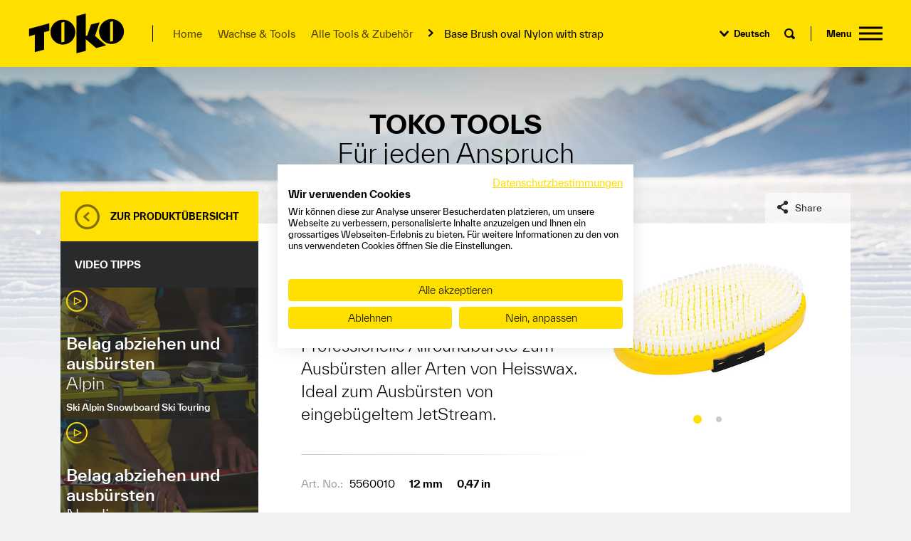

--- FILE ---
content_type: text/html;charset=utf-8
request_url: https://www.toko.ch/wachs-tools/alle-tools-zubehoer/product/show/base-brush-oval-nylon-with-strap/?tx_product_productlist%5Bfilter%5D%5BtargetGroup%5D=3&tx_product_productlist%5Bfilter%5D%5Bsport%5D=2&cHash=ca5468134212ba7408c962009997d7d5
body_size: 6932
content:
<!DOCTYPE html>
<html lang="de" class="no-js">
<head>

<meta charset="utf-8">
<!-- 
	BARGA.COM
		  TECHNISCHE DIENSTLEISTUNGEN GmbH
		  Leusbündtweg 49a | A-6800 FELDKIRCH
		  Tel. +43 (0)664 8215678
		  info@barga.com | www.barga.com

	This website is powered by TYPO3 - inspiring people to share!
	TYPO3 is a free open source Content Management Framework initially created by Kasper Skaarhoj and licensed under GNU/GPL.
	TYPO3 is copyright 1998-2019 of Kasper Skaarhoj. Extensions are copyright of their respective owners.
	Information and contribution at https://typo3.org/
-->



<title>toko.ch: Base Brush oval Nylon with strap</title>
<meta property="og:title" content="Base Brush oval Nylon with strap" />
<meta property="og:description" content="Professionelle Allroundbürste zum Ausbürsten aller Arten von Heisswax. Ideal zum Ausbürsten von eingebügeltem JetStream." />
<meta property="og:type" content="product" />
<meta property="og:url" content="https://www.toko.ch/wachs-tools/alle-tools-zubehoer/product/show/base-brush-oval-nylon-with-strap/" />
<meta property="og:image" content="https://www.toko.ch/typo3temp/assets/images/csm_5560010_base_brush-oval_nylon_strap_b2_68d018c974_e7f56fde1b.jpg" />
<meta property="og:image:width" content="1200" />
<meta property="og:image:height" content="630" />
<meta name="twitter:card" content="summary_large_image" />
<meta name="twitter:title" content="Base Brush oval Nylon with strap" />
<meta name="twitter:description" content="Professionelle Allroundbürste zum Ausbürsten aller Arten von Heisswax. Ideal zum Ausbürsten von eingebügeltem JetStream." />
<meta name="twitter:image" content="https://www.toko.ch/typo3temp/assets/images/csm_5560010_base_brush-oval_nylon_strap_b2_68d018c974_f7de4d6476.jpg" />
<meta name="generator" content="TYPO3 CMS">
<meta name="description" content="Seit der Gründung von TOKO vor über 100 Jahren, steht unsere traditionsreiche Schweizer Marke für Innovationskraft, höchste Qualität und einzigartige Performance im Wax- und Textilpflegegeschäft">


<link rel="stylesheet" type="text/css" href="/typo3temp/assets/compressed/merged-b538d81dfe01e94893135ee43e3ce324-a51405a47b1be77200a7327cbb6f2bb0.css?1738146169" media="all">



<script src="/typo3conf/ext/toko/Resources/Public/Js/header.js?1729668193" type="text/javascript"></script>

<script src="/typo3temp/assets/compressed/merged-f8fb2e8a6e4e1fe85935cab7514868ec.js?1738146172" type="text/javascript"></script>



<link rel="canonical" href="https://www.toko.ch/wachs-tools/alle-tools-zubehoer/product/show/base-brush-oval-nylon-with-strap/" />
    <script>
        window.dataLayer = window.dataLayer || [];
</script>
<!-- Google Tag Manager -->
<script>(function(w,d,s,l,i){w[l]=w[l]||[];w[l].push({'gtm.start':
        new Date().getTime(),event:'gtm.js'});var f=d.getElementsByTagName(s)[0],
    j=d.createElement(s),dl=l!='dataLayer'?'&l='+l:'';j.async=true;j.src=
    'https://www.googletagmanager.com/gtm.js?id='+i+dl;f.parentNode.insertBefore(j,f);
})(window,document,'script','dataLayer','GTM-THN2P3H');</script>
<!-- End Google Tag Manager -->	<!--[if IEMobile]>  <meta http-equiv="cleartype" content="on">  <![endif]-->
  <meta http-equiv="X-UA-Compatible" content="IE=edge,chrome=1" />
  <meta name="viewport" content="width=device-width, initial-scale=1.0, user-scalable=0, minimum-scale=1.0, maximum-scale=1.0" />        <link rel="apple-touch-icon" sizes="180x180" href="/typo3conf/ext/toko/Resources/Public/Icons/favicons/apple-touch-icon.png">
        <link rel="icon" type="image/x-icon" href="/typo3conf/ext/toko/Resources/Public/Icons/favicons/favicon.ico">
        <link rel="icon" type="image/svg+xml" href="/typo3conf/ext/toko/Resources/Public/Icons/favicons/favicon.svg">
        <link rel="icon" type="image/png" sizes="48x48" href="/typo3conf/ext/toko/Resources/Public/Icons/favicons/favicon-48x48.png">
        <link rel="icon" type="image/png" sizes="192x192" href="/typo3conf/ext/toko/Resources/Public/Icons/favicons/web-app-manifest-192x192.png">
        <link rel="icon" type="image/png" sizes="512x512" href="/typo3conf/ext/toko/Resources/Public/Icons/favicons/web-app-manifest-512x512.png">
        <link rel="manifest" href="/typo3conf/ext/toko/Resources/Public/Icons/favicons/site.webmanifest">
        <meta name="msapplication-TileColor" content="#ffdf00">
        <meta name="theme-color" content="#ffdf00">

</head>
<body id="page-11" class="pid-3 follow default  de" data-belayout="follow" data-felayout="default" data-share-url="https://www.toko.ch/wachs-tools/alle-tools-zubehoer/product/show/base-brush-oval-nylon-with-strap/">

    <!-- Google Tag Manager -->
    <noscript><iframe src="//www.googletagmanager.com/ns.html?id=GTM-THN2P3H" height="0" width="0" style="display:none;visibility:hidden"></iframe></noscript>
<!-- End Google Tag Manager -->
<div id="wrapper">
    

<header id="header">

    <div class="header-inner">
        <a id="logo" href="/"><img src="/typo3conf/ext/toko/Resources/Public/Images/toko-logo.svg" alt="Toko Logo"/></a>
        <a class="burger-button overlay-trigger" data-overlay-target="#main-menu-overlay" data-overlay-classes="menu-overlay" data-overlay-title="Menu">
            <span></span>
            <i>Menu</i>
        </a>

        
            <nav aria-label="breadcrumb" role="navigation" class="breadcrumb hidden-lg-down"><ul class="list-unstyled"><li><a href="/">Home</a></li><li><a href="/wachs-tools/">Wachse &amp; Tools</a></li><li><a href="/wachs-tools/alle-tools-zubehoer/">Alle Tools &amp; Zubehör</a></li><li>Base Brush oval Nylon with strap</li></ul></nav>
        

        <div class="controls hidden-sm-down">

            <div class="item">
                <div id="lnav"><ul class="list-unstyled"><li><span>Deutsch</span><ul class="list-unstyled"><li><a href="/en/wax-tools/all-tools-and-accessories/product/show/base-brush-oval-nylon-with-strap/?tx_product_productlist%5Bfilter%5D%5Bsport%5D=1&amp;cHash=ca5468134212ba7408c962009997d7d5" hreflang="en">English</a></li><li><a href="/fr/wax-tools/tous-les-outils-et-accessoires/product/show/base-brush-oval-nylon-with-strap/?tx_product_productlist%5Bfilter%5D%5Bsport%5D=1&amp;cHash=ca5468134212ba7408c962009997d7d5" hreflang="fr">Français</a></li></ul></li></ul></div>
            </div>

            
                    <div class="item">
                       <a id="search-btn" class="icon-lens overlay-trigger" data-overlay-target="#search-overlay-template" data-overlay-classes="search-overlay" data-overlay-title="Suche" href="#"></a>
                   </div>
                

        </div>

        
    </div>

    
        <div class="top">
            <!--TYPO3SEARCH_begin-->
            <h1>Toko Tools <span>Für jeden Anspruch</span></h1>
            <!--TYPO3SEARCH_end-->
        </div>
    

</header>

    
    <div class="container">
        <!--TYPO3SEARCH_begin-->
        <main data-sticky-trigger>
            <div class="page-content-container">
                <div class="main-content">
                    

	
	

<div class="contentelement tx-product-productlist product show default prevent-top-spacing prevent-side-padding" id="ce-25">
   

    <div class="row no-gutters">
        <div class="col-12 col-lg-4 col-xl-3">
            <div class="sidebar lifted">
                <!--TYPO3SEARCH_end-->
                

<div class="sidebar-box-container product-detail-sidebar">

    <div class="box header">

        <div class="box-content">
            <div class="inner">
                <div class="backlink">
                    <a href="/wachs-tools/alle-tools-zubehoer/?tx_product_productlist%5Bfilter%5D%5BtargetGroup%5D=3&amp;tx_product_productlist%5Bfilter%5D%5Bsport%5D=2&amp;tx_product_productlist%5Bfiltered%5D=1">Zur Produktübersicht</a>
                </div>
            </div>
        </div>

    </div>

    
        <div class="box dark">
            <h5 class="box-header">Video Tipps</h5>
            <div class="box-content fillout">
                <div class="inner">
                    <div class="video-list">
                        
                            


<div class="video-tile">
    <a href="/wax-academy/video-tutorials/alpin-belag-abziehen-und-ausbuersten/">
        <div class="title">
            
                <h3>
                    Belag abziehen und ausbürsten
                    
                        <span>Alpin</span>
                    
                </h3>
            
        </div>
        <div class="sports">Ski Alpin Snowboard Ski Touring</div>
        <div class="image lazy-container lazy-ratio-2by3">
            <img class="lazy" data-src="/fileadmin/Dateiliste/Video_preview/Alpin_Waxen_und_Tuning/Alpin_Belag_abziehen_ausbuersten.jpg" width="510" height="340" alt="" />
        </div>
    </a>
</div>
                        
                            


<div class="video-tile">
    <a href="/wax-academy/video-tutorials/nordisch-belag-abziehen-und-ausbuersten/">
        <div class="title">
            
                <h3>
                    Belag abziehen und ausbürsten
                    
                        <span>Nordic</span>
                    
                </h3>
            
        </div>
        <div class="sports">Nordic Classic Nordic Skating</div>
        <div class="image lazy-container lazy-ratio-2by3">
            <img class="lazy" data-src="/fileadmin/Dateiliste/Video_preview/Nordisch_Waxen_und_Tuning/Nordisch_Belag_abziehen.jpg" width="510" height="340" alt="" />
        </div>
    </a>
</div>
                        
                    </div>
                </div>
            </div>
        </div>
    

    

</div>
                <!--TYPO3SEARCH_begin-->
            </div>
        </div>
        <div class="col-12 col-lg-8 col-xl-9">
            





<div class="product-detail landscape ">
    <div class="row">
        <div class="col-12 col-lg-7">
           <div class="title">
               <h2>Base Brush oval Nylon with strap</h2>
           </div>
            
                    <div class="intro">
                        <p>
                            Professionelle Allroundbürste zum Ausbürsten aller Arten von Heisswax. Ideal zum Ausbürsten von eingebügeltem JetStream.
                        </p>
                    </div>
                

            

            <div class="product-variants gradient-border-top gradient-border-bottom">
                <div class="inner">
                    
                        <div class="v">
                            <span class="artno"><span class="label">Art. No.:</span> 5560010</span>
                            
                                <span class="value">12 mm</span>
                            
                            
                                <span class="value alternative">0,47 in</span>
                            
                        </div>
                    
                </div>
            </div>


            <div class="buttons">
                

                
                    
                

                
            </div>

            

        </div>
        <div class="col-12 col-lg-5">

            
                <div class="slick" data-slick='{"arrows": false, "autoplay": true}'>
                    
                        <div class="image">
                            <a href="/fileadmin/Dateiliste/Products/Tools/Brushes/5560010_base_brush-oval_nylon_strap_b2.jpg" data-fancybox="lb[92]" title="TOKO Base Brush oval Nylon with strap, base">
                                <img alt="TOKO Base Brush oval Nylon with strap, base" src="/fileadmin/_processed_/8/d/csm_5560010_base_brush-oval_nylon_strap_b2_4ac09aff0e.jpg" width="430" height="256" />
                            </a>
                        </div>
                    
                        <div class="image">
                            <a href="/fileadmin/user_upload/5560010_base_brush_oval_nylon_.jpg" data-fancybox="lb[92]" title="">
                                <img src="/fileadmin/_processed_/f/6/csm_5560010_base_brush_oval_nylon__6c87ced6c3.jpg" width="430" height="323" alt="" />
                            </a>
                        </div>
                    
                </div>
            

            

        </div>
    </div>
</div>


    
        <div class="related-products-container">
            <h3>
                Verwandte Produkte
            </h3>
            <div class="product-list related">

	
			<div class="row no-gutters">
				
					<div class="col-12 col-sm-6 col-xl-4">
						



<div class="item landscape ">

    
            <a href="/wachs-tools/alle-tools-zubehoer/product/show/base-brush-combi-nyloncopper/?tx_product_productlist%5Bfilter%5D%5Bsport%5D=1&amp;cHash=8f97b91c67cb156987e3ff5bee7fee58">
                <div class="wrapper">

    <div class="header">

        <div class="header-inner">
            <h3>Base Brush Combi Nylon/Copper</h3>

            
                
                    <p class="abstract">
                        Die perfekte Bürste für den kombinierten Einsatz.
                    </p>
                
            
        </div>

    </div>

    <div class="body">
        <div class="body-inner">
            <div class="info">

                

                <span class="btn btn-default more">
                    Produktdetails
                </span>

            </div>
            <div class="image">
                <div class="image-wrapper">
                    
                            <img alt="TOKO Base Brush Combi Nylon/Copper, base" src="/fileadmin/_processed_/b/0/csm_5545243_base_brush_combi_nylon_copper_b2_5ede8eb20f.jpg" width="500" height="337" />
                        
                </div>
            </div>
        </div>
    </div>

</div>
            </a>
        

</div>
					</div>
				
					<div class="col-12 col-sm-6 col-xl-4">
						



<div class="item landscape ">

    
            <a href="/wachs-tools/alle-tools-zubehoer/product/show/base-brush-nylon/?tx_product_productlist%5Bfilter%5D%5Bsport%5D=1&amp;cHash=338ede54c5a43a6722c2dc3cacb06391">
                <div class="wrapper">

    <div class="header">

        <div class="header-inner">
            <h3>Base Brush Nylon</h3>

            
                
                    <p class="abstract">
                        Allroundbürste zum Ausbürsten aller Arten von Heisswax.
                    </p>
                
            
        </div>

    </div>

    <div class="body">
        <div class="body-inner">
            <div class="info">

                

                <span class="btn btn-default more">
                    Produktdetails
                </span>

            </div>
            <div class="image">
                <div class="image-wrapper">
                    
                            <img alt="TOKO Base Brush Nylon, base" src="/fileadmin/_processed_/8/d/csm_5545245_base_brush_nylon_b2_485dd465ff.jpg" width="500" height="337" />
                        
                </div>
            </div>
        </div>
    </div>

</div>
            </a>
        

</div>
					</div>
				
					<div class="col-12 col-sm-6 col-xl-4">
						



<div class="item landscape ">

    
            <a href="/wachs-tools/alle-tools-zubehoer/product/show/rotary-brush-nylon/?tx_product_productlist%5Bfilter%5D%5Bsport%5D=1&amp;cHash=143e4985c50fc0c87b23813bf684eb06">
                <div class="wrapper">

    <div class="header">

        <div class="header-inner">
            <h3>Rotary Brush Nylon</h3>

            
                
                    <p class="abstract">
                        Weiche Nylonbürste zum Polieren der Beläge.
                    </p>
                
            
        </div>

    </div>

    <div class="body">
        <div class="body-inner">
            <div class="info">

                

                <span class="btn btn-default more">
                    Produktdetails
                </span>

            </div>
            <div class="image">
                <div class="image-wrapper">
                    
                            <img alt="TOKO Rotary Brush Nylon Black" src="/fileadmin/_processed_/2/4/csm_5542524_Rotary_Brush_Nylon_ddb46fd0e3.jpg" width="500" height="500" />
                        
                </div>
            </div>
        </div>
    </div>

</div>
            </a>
        

</div>
					</div>
				
			</div>
		

</div>


        </div>
    
















        
    





        
        
        
    









        
    


        
    



        </div>
    </div>


</div>



                </div>
            </div>
        </main>
        <!--TYPO3SEARCH_end-->
    </div>


    <footer id="footer">
    <div class="logo hidden-sm-down">
        <img src="/typo3conf/ext/toko/Resources/Public/Images/toko-logo.svg" alt="Toko Logo"/>
    </div>

    <div class="container">
        <div class="row">
            <div class="col-12 col-sm-6 col-lg-4 col-xxl-3 push-xxl-1">
                <div class="address">
                    <strong>BRAV Switzerland AG</strong><br/>
                    Industriestrasse 4<br/>
                    CH-9450 Altstätten, Schweiz<br/><br/>
                    <a href="mailto:support.toko@brav.com">support.toko@brav.com</a>
                </div>
            </div>
            <div class="hidden-md-down col-lg-2 push-xxl-1">
                <nav class="shortcut-menu top"><ul class="list-unstyled"><li><a href="/wachs-tools/">Wax & Tuning</a></li><li><a href="/waschen-und-pflegen/">Care Line</a></li><li><a href="/wax-academy/wax-academy/">Wax Academy</a></li><li><a href="/ueber-toko/athleten-und-partner/">Athleten & Partner</a></li><li><a href="/ueber-toko/downloads/">Downloads</a></li></ul></nav>
            </div>
            <div class="hidden-md-down col-lg-2 push-xxl-1">
                <nav class="shortcut-menu"><ul class="list-unstyled"><li><a href="/ueber-toko/die-marke-toko/">Über TOKO</a></li><li><a href="/ueber-toko/globale-distributoren/">Globale Distributoren</a></li><li><a href="/datenschutz/">Datenschutzerklärung</a></li><li><a href="/kontakt/">Kontakt</a></li><li><a href="/impressum/">Impressum</a></li></ul></nav>
            </div>
            <div class="col-12 col-sm-6 col-md-4 push-md-2 col-lg-3 push-lg-1 col-xxl-3 pull-xxl-1">
                <div class="social-links">
                    <a href="https://www.facebook.com/tokoworldwide" class="facebook" target="_blank"></a>
                    <a href="https://www.instagram.com/tokowaxandcare/" class="instagram" target="_blank"></a>
                    <a href="https://www.youtube.com/user/TOKOwaxandcare" class="youtube" target="_blank"></a>
                </div>
            </div>
        </div>
    </div>
</footer>




<div id="main-menu-overlay">

    <div class="container">
        
            <nav role="navigation" id="hnav" class="hidden-sm-down">
                <ul class="list-unstyled">
                    <li class="start"></li>
                    
                        <li class="active sub ">
                            <a href="/wachs-tools/">Wachse &amp; Tools</a>
                            
                                    <div class="submenu-wrapper">
                                        
                                            <div class="sub-menu">
                                                <ul class="list-unstyled">
                                                    
                                                        <li class="">
                                                            <a href="/wachs-tools/alle-skiwachse/">Alle Skiwachse</a>
                                                        </li>
                                                    
                                                        <li class="">
                                                            <a href="/wachs-tools/alle-steigwachse-skincare/">Alle Steigwachse &amp; Skincare</a>
                                                        </li>
                                                    
                                                        <li class="active active ">
                                                            <a href="/wachs-tools/alle-tools-zubehoer/">Alle Tools &amp; Zubehör</a>
                                                        </li>
                                                    
                                                </ul>
                                            </div>
                                        
                                        
                                    </div>
                                
                        </li>
                    
                        <li class="sub">
                            <a href="/wax-academy/">Wax Academy</a>
                            
                                    <div class="submenu-wrapper">
                                        
                                            <div class="sub-menu">
                                                <ul class="list-unstyled">
                                                    
                                                        <li class="">
                                                            <a href="/wax-academy/wissenswertes/">Wissenswertes</a>
                                                        </li>
                                                    
                                                        <li class="sub">
                                                            <a href="/wax-academy/video-tutorials/">Video Tutorials</a>
                                                        </li>
                                                    
                                                        <li class="">
                                                            <a href="/wax-academy/wachskurse-events-ch/">Wachskurse &amp; Events CH</a>
                                                        </li>
                                                    
                                                </ul>
                                            </div>
                                        
                                        
                                    </div>
                                
                        </li>
                    
                        <li class="sub">
                            <a href="/entdecken/">Entdecken</a>
                            
                                    <div class="submenu-wrapper">
                                        
                                            <div class="sub-menu">
                                                <ul class="list-unstyled">
                                                    
                                                        <li class="">
                                                            <a href="/entdecken/jet-top-finish/">Jet Top Finish</a>
                                                        </li>
                                                    
                                                        <li class="">
                                                            <a href="/entdecken/all-in-one-wipe-brush/">All-in-One Wipe &amp; Brush</a>
                                                        </li>
                                                    
                                                        <li class="">
                                                            <a href="/entdecken/natural-wachse/">Natural Wachse</a>
                                                        </li>
                                                    
                                                        <li class="">
                                                            <a href="/entdecken/express-wachse/">Express Wachse</a>
                                                        </li>
                                                    
                                                        <li class="">
                                                            <a href="/entdecken/triplex-technologie/">TripleX-Technologie</a>
                                                        </li>
                                                    
                                                </ul>
                                            </div>
                                        
                                        
                                    </div>
                                
                        </li>
                    
                        <li class="sub">
                            <a href="/waschen-und-pflegen/">Waschen und Pflegen</a>
                            
                                    <div class="submenu-wrapper">
                                        
                                            <div class="sub-menu">
                                                <ul class="list-unstyled">
                                                    
                                                        <li class="">
                                                            <a href="/waschen-und-pflegen/ueber-die-care-line/">Über die Care Line</a>
                                                        </li>
                                                    
                                                        <li class="">
                                                            <a href="/waschen-und-pflegen/alle-wasch-und-pflegeprodukte/">Alle Wasch- und Pflegeprodukte</a>
                                                        </li>
                                                    
                                                        <li class="sub ">
                                                            <a href="/waschen-und-pflegen/care-line-academy/">Care Line Academy</a>
                                                        </li>
                                                    
                                                </ul>
                                            </div>
                                        
                                        
                                    </div>
                                
                        </li>
                    
                        <li class="sub">
                            <a href="/news-wachstipp/">News &amp; Wachstipp</a>
                            
                                    <div class="submenu-wrapper">
                                        
                                            <div class="sub-menu">
                                                <ul class="list-unstyled">
                                                    
                                                        <li class="sub ">
                                                            <a href="/news-wachstipp/news-stories/">News &amp; Stories</a>
                                                        </li>
                                                    
                                                        <li class="">
                                                            <a href="/news-wachstipp/wachstipp/">Wachstipp</a>
                                                        </li>
                                                    
                                                </ul>
                                            </div>
                                        
                                        
                                    </div>
                                
                        </li>
                    
                        <li class="sub ">
                            <a href="/ueber-toko/">Über Toko</a>
                            
                                    <div class="submenu-wrapper">
                                        
                                            <div class="sub-menu">
                                                <ul class="list-unstyled">
                                                    
                                                        <li class="">
                                                            <a href="/ueber-toko/die-marke-toko/">Die Marke TOKO</a>
                                                        </li>
                                                    
                                                        <li class="">
                                                            <a href="/ueber-toko/athleten-und-partner/">Athleten und Partner</a>
                                                        </li>
                                                    
                                                        <li class="">
                                                            <a href="/ueber-toko/downloads/">Downloads</a>
                                                        </li>
                                                    
                                                </ul>
                                            </div>
                                        
                                        
                                    </div>
                                
                        </li>
                    
                    <li class="ending"></li>
                </ul>
            </nav>
        

        <ul id="gnav" class="list-unstyled"><li><a href="/kontakt/">Kontakt</a></li><li><a href="/impressum/">Impressum</a></li><li><a href="/datenschutz/">Datenschutzerklärung & Cookies</a></li></ul>

        <nav role="navigation" id="mnav" class="hidden-md-up">
            <ul class="list-unstyled">
                
                    
                        <li class="active sub ">
                            <a href="/wachs-tools/">Wachse &amp; Tools</a>
                            

                                

                                    <ul class="list-unstyled">
                                        
                                            <li class="">
                                                <a href="/wachs-tools/alle-skiwachse/">Alle Skiwachse</a>
                                            </li>
                                        
                                            <li class="">
                                                <a href="/wachs-tools/alle-steigwachse-skincare/">Alle Steigwachse &amp; Skincare</a>
                                            </li>
                                        
                                            <li class="active active ">
                                                <a href="/wachs-tools/alle-tools-zubehoer/">Alle Tools &amp; Zubehör</a>
                                            </li>
                                        
                                    </ul>

                                

                            
                        </li>
                    
                        <li class="sub">
                            <a href="/wax-academy/">Wax Academy</a>
                            

                                

                                    <ul class="list-unstyled">
                                        
                                            <li class="">
                                                <a href="/wax-academy/wissenswertes/">Wissenswertes</a>
                                            </li>
                                        
                                            <li class="sub">
                                                <a href="/wax-academy/video-tutorials/">Video Tutorials</a>
                                            </li>
                                        
                                            <li class="">
                                                <a href="/wax-academy/wachskurse-events-ch/">Wachskurse &amp; Events CH</a>
                                            </li>
                                        
                                    </ul>

                                

                            
                        </li>
                    
                        <li class="sub">
                            <a href="/entdecken/">Entdecken</a>
                            

                                

                                    <ul class="list-unstyled">
                                        
                                            <li class="">
                                                <a href="/entdecken/jet-top-finish/">Jet Top Finish</a>
                                            </li>
                                        
                                            <li class="">
                                                <a href="/entdecken/all-in-one-wipe-brush/">All-in-One Wipe &amp; Brush</a>
                                            </li>
                                        
                                            <li class="">
                                                <a href="/entdecken/natural-wachse/">Natural Wachse</a>
                                            </li>
                                        
                                            <li class="">
                                                <a href="/entdecken/express-wachse/">Express Wachse</a>
                                            </li>
                                        
                                            <li class="">
                                                <a href="/entdecken/triplex-technologie/">TripleX-Technologie</a>
                                            </li>
                                        
                                    </ul>

                                

                            
                        </li>
                    
                        <li class="sub">
                            <a href="/waschen-und-pflegen/">Waschen und Pflegen</a>
                            

                                

                                    <ul class="list-unstyled">
                                        
                                            <li class="">
                                                <a href="/waschen-und-pflegen/ueber-die-care-line/">Über die Care Line</a>
                                            </li>
                                        
                                            <li class="">
                                                <a href="/waschen-und-pflegen/alle-wasch-und-pflegeprodukte/">Alle Wasch- und Pflegeprodukte</a>
                                            </li>
                                        
                                            <li class="sub ">
                                                <a href="/waschen-und-pflegen/care-line-academy/">Care Line Academy</a>
                                            </li>
                                        
                                    </ul>

                                

                            
                        </li>
                    
                        <li class="sub">
                            <a href="/news-wachstipp/">News &amp; Wachstipp</a>
                            

                                

                                    <ul class="list-unstyled">
                                        
                                            <li class="sub ">
                                                <a href="/news-wachstipp/news-stories/">News &amp; Stories</a>
                                            </li>
                                        
                                            <li class="">
                                                <a href="/news-wachstipp/wachstipp/">Wachstipp</a>
                                            </li>
                                        
                                    </ul>

                                

                            
                        </li>
                    
                        <li class="sub ">
                            <a href="/ueber-toko/">Über Toko</a>
                            

                                

                                    <ul class="list-unstyled">
                                        
                                            <li class="">
                                                <a href="/ueber-toko/die-marke-toko/">Die Marke TOKO</a>
                                            </li>
                                        
                                            <li class="">
                                                <a href="/ueber-toko/athleten-und-partner/">Athleten und Partner</a>
                                            </li>
                                        
                                            <li class="">
                                                <a href="/ueber-toko/downloads/">Downloads</a>
                                            </li>
                                        
                                    </ul>

                                

                            
                        </li>
                    
                
                
                    
                        <li class="">
                            <a href="/kontakt/">Kontakt</a>
                        </li>
                    
                        <li class="">
                            <a href="/impressum/">Impressum</a>
                        </li>
                    
                        <li class="">
                            <a href="/datenschutz/">Datenschutz</a>
                        </li>
                    
                
                <li class="language">
                    <span>Deutsch</span><a href="/en/wax-tools/all-tools-and-accessories/product/show/base-brush-oval-nylon-with-strap/?tx_product_productlist%5Bfilter%5D%5Bsport%5D=1&amp;cHash=ca5468134212ba7408c962009997d7d5" hreflang="en">English</a><a href="/fr/wax-tools/tous-les-outils-et-accessoires/product/show/base-brush-oval-nylon-with-strap/?tx_product_productlist%5Bfilter%5D%5Bsport%5D=1&amp;cHash=ca5468134212ba7408c962009997d7d5" hreflang="fr">Français</a>
                </li>
            </ul>
        </nav>

    </div>

</div>



<script type="text/template" id="overlay-template">

    <div class="overlay">
        <div class="top">
            <a class="logo" href="/"><img src="/typo3conf/ext/toko/Resources/Public/Images/toko-logo.svg" alt="Toko Logo"/></a>
            <a class="burger-button mm-animated"><span></span><i class="overlay-title"></i></a>
        </div>
        <div class="overlay-content">

        </div>
    </div>

</script>



<script type="text/template" id="share-template">

    <div id="share-buttons-container">
        <div class="container">
            <div class="share-wrapper">
                <div class="share-button facebook"></div>
                <div class="share-button twitter"></div>
                <div class="share-button gplus"></div>
            </div>
        </div>
    </div>

</script>



<script type="text/template" id="search-overlay-template">

    <div id="search-container">
        <div class="container">
            



    
<div class="tx-indexedsearch-searchbox">
	<form method="post" id="tx_indexedsearch" action="/suche/?tx_indexedsearch_pi2%5Baction%5D=search&amp;tx_indexedsearch_pi2%5Bcontroller%5D=Search&amp;cHash=401d11e1cd97ddf1b692706a9e6f4a24">
<div>
<input type="hidden" name="tx_indexedsearch_pi2[__referrer][@extension]" value="IndexedSearch" />
<input type="hidden" name="tx_indexedsearch_pi2[__referrer][@vendor]" value="TYPO3\CMS" />
<input type="hidden" name="tx_indexedsearch_pi2[__referrer][@controller]" value="Search" />
<input type="hidden" name="tx_indexedsearch_pi2[__referrer][@action]" value="form" />
<input type="hidden" name="tx_indexedsearch_pi2[__referrer][arguments]" value="YTowOnt9730442e15a72eb6dd73d0b212cc7d12c076f79d7" />
<input type="hidden" name="tx_indexedsearch_pi2[__referrer][@request]" value="a:4:{s:10:&quot;@extension&quot;;s:13:&quot;IndexedSearch&quot;;s:11:&quot;@controller&quot;;s:6:&quot;Search&quot;;s:7:&quot;@action&quot;;s:4:&quot;form&quot;;s:7:&quot;@vendor&quot;;s:9:&quot;TYPO3\CMS&quot;;}602be23dd01766e6ba8041e133b89ed7410867f4" />
<input type="hidden" name="tx_indexedsearch_pi2[__trustedProperties]" value="a:1:{s:6:&quot;search&quot;;a:15:{s:9:&quot;_sections&quot;;i:1;s:13:&quot;_freeIndexUid&quot;;i:1;s:7:&quot;pointer&quot;;i:1;s:3:&quot;ext&quot;;i:1;s:10:&quot;searchType&quot;;i:1;s:14:&quot;defaultOperand&quot;;i:1;s:9:&quot;mediaType&quot;;i:1;s:9:&quot;sortOrder&quot;;i:1;s:5:&quot;group&quot;;i:1;s:11:&quot;languageUid&quot;;i:1;s:4:&quot;desc&quot;;i:1;s:15:&quot;numberOfResults&quot;;i:1;s:14:&quot;extendedSearch&quot;;i:1;s:5:&quot;sword&quot;;i:1;s:12:&quot;submitButton&quot;;i:1;}}e2fd287f09926f7b5c4e9ee486472b5233d6c54a" />
</div>

		<div class="tx-indexedsearch-hidden-fields">
			<input type="hidden" name="tx_indexedsearch_pi2[search][_sections]" value="0" />
			<input id="tx_indexedsearch_freeIndexUid" type="hidden" name="tx_indexedsearch_pi2[search][_freeIndexUid]" value="_" />
			<input id="tx_indexedsearch_pointer" type="hidden" name="tx_indexedsearch_pi2[search][pointer]" value="0" />
			<input type="hidden" name="tx_indexedsearch_pi2[search][ext]" value="" />
			<input type="hidden" name="tx_indexedsearch_pi2[search][searchType]" value="1" />
			<input type="hidden" name="tx_indexedsearch_pi2[search][defaultOperand]" value="0" />
			<input type="hidden" name="tx_indexedsearch_pi2[search][mediaType]" value="-1" />
			<input type="hidden" name="tx_indexedsearch_pi2[search][sortOrder]" value="rank_flag" />
			<input type="hidden" name="tx_indexedsearch_pi2[search][group]" value="" />
			<input type="hidden" name="tx_indexedsearch_pi2[search][languageUid]" value="0" />
			<input type="hidden" name="tx_indexedsearch_pi2[search][desc]" value="" />
			<input type="hidden" name="tx_indexedsearch_pi2[search][numberOfResults]" value="10" />
			<input type="hidden" name="tx_indexedsearch_pi2[search][extendedSearch]" value="" />
		</div>
		<fieldset>
			<div class="tx-indexedsearch-form">
				<div class="input-group">
					<input placeholder="Search for" class="form-control tx-indexedsearch-searchbox-sword" id="tx-indexedsearch-searchbox-sword" type="text" name="tx_indexedsearch_pi2[search][sword]" value="" />
					<span class="input-group-btn">
						<button class="btn btn-search-addon tx-indexedsearch-searchbox-button" id="tx-indexedsearch-searchbox-button-submit" type="submit" name="tx_indexedsearch_pi2[search][submitButton]" value=""><span>Search</span></button>
					</span>
				</div>
			</div>
			
		</fieldset>
		
	</form>
</div>








        </div>
    </div>

</script>









    













</div>


        <div class="bg">
            <div class="bg-img" style="background-image: url(/fileadmin/Dateiliste/Page-Backgrounds/wax-and-tuning_winterlandschaft_2000x815.jpg)"><img src="/fileadmin/Dateiliste/Page-Backgrounds/wax-and-tuning_winterlandschaft_2000x815.jpg" width="2000" height="815"   alt="" ></div>
        </div>
<script src="/typo3temp/assets/compressed/merged-9ea28af3551849f871a3842f6cbd5b4a.js?1738146169" type="text/javascript"></script>





</body>
</html>

--- FILE ---
content_type: text/html; charset=utf-8
request_url: https://accounts.google.com/o/oauth2/postmessageRelay?parent=https%3A%2F%2Fwww.toko.ch&jsh=m%3B%2F_%2Fscs%2Fabc-static%2F_%2Fjs%2Fk%3Dgapi.lb.en.2kN9-TZiXrM.O%2Fd%3D1%2Frs%3DAHpOoo_B4hu0FeWRuWHfxnZ3V0WubwN7Qw%2Fm%3D__features__
body_size: 160
content:
<!DOCTYPE html><html><head><title></title><meta http-equiv="content-type" content="text/html; charset=utf-8"><meta http-equiv="X-UA-Compatible" content="IE=edge"><meta name="viewport" content="width=device-width, initial-scale=1, minimum-scale=1, maximum-scale=1, user-scalable=0"><script src='https://ssl.gstatic.com/accounts/o/2580342461-postmessagerelay.js' nonce="kp63O0AXh-ntGmTd-zHR3g"></script></head><body><script type="text/javascript" src="https://apis.google.com/js/rpc:shindig_random.js?onload=init" nonce="kp63O0AXh-ntGmTd-zHR3g"></script></body></html>

--- FILE ---
content_type: text/css
request_url: https://consent.cookiefirst.com/sites/toko.ch-f53d6d49-d5d3-47e9-abd3-0e9b02d8a453/styles.css?v=57d5dbac-1442-423d-a78e-65c8745f6969
body_size: 35
content:
.cookiefirst-root {--banner-font-family: inherit !important;--banner-width: 100% !important;--banner-bg-color: rgba(255,255,255,1) !important;--banner-shadow: 0.1 !important;--banner-text-color: rgba(0,0,0,1) !important;--banner-outline-color: rgba(255, 223, 0, 1) !important;--banner-accent-color: rgba(255, 223, 0, 1) !important;--banner-text-on-accent-bg: rgba(0,0,0,1) !important;--banner-border-radius:0 !important;--banner-backdrop-color: rgba(0,0,0,0.1) !important;--banner-widget-border-radius: 0 !important;--banner-btn-primary-text:rgba(0, 0, 0, 1) !important;--banner-btn-primary-bg:rgba(255, 223, 0, 1) !important;--banner-btn-primary-border-color:rgba(255, 223, 0, 1) !important;--banner-btn-primary-border-radius:4px !important;--banner-btn-primary-hover-text:rgba(0, 0, 0, 1) !important;--banner-btn-primary-hover-bg:rgba(204, 178, 0, 1) !important;--banner-btn-primary-hover-border-color:rgba(204, 178, 0, 1) !important;--banner-btn-primary-hover-border-radius:4px !important;--banner-btn-secondary-text:rgba(0, 0, 0, 1) !important;--banner-btn-secondary-bg:rgba(255, 223, 0, 1) !important;--banner-btn-secondary-border-color:rgba(255, 223, 0, 1) !important;--banner-btn-secondary-border-radius:4px !important;--banner-btn-secondary-hover-text:rgba(0, 0, 0, 1) !important;--banner-btn-secondary-hover-bg:rgba(204, 178, 0, 1) !important;--banner-btn-secondary-hover-border-color:rgba(204, 178, 0, 1) !important;--banner-btn-secondary-hover-border-radius:4px !important;--banner-btn-floating-bg:rgba(255, 223, 0, 1) !important;--banner-btn-floating-border:rgba(255, 223, 0, 1) !important;--banner-btn-floating-icon:rgba(0, 0, 0, 1) !important;--banner-btn-floating-hover-bg:rgba(204, 178, 0, 1) !important;--banner-btn-floating-hover-border:rgba(204, 178, 0, 1) !important;--banner-btn-floating-hover-icon:rgba(0, 0, 0, 1) !important;}